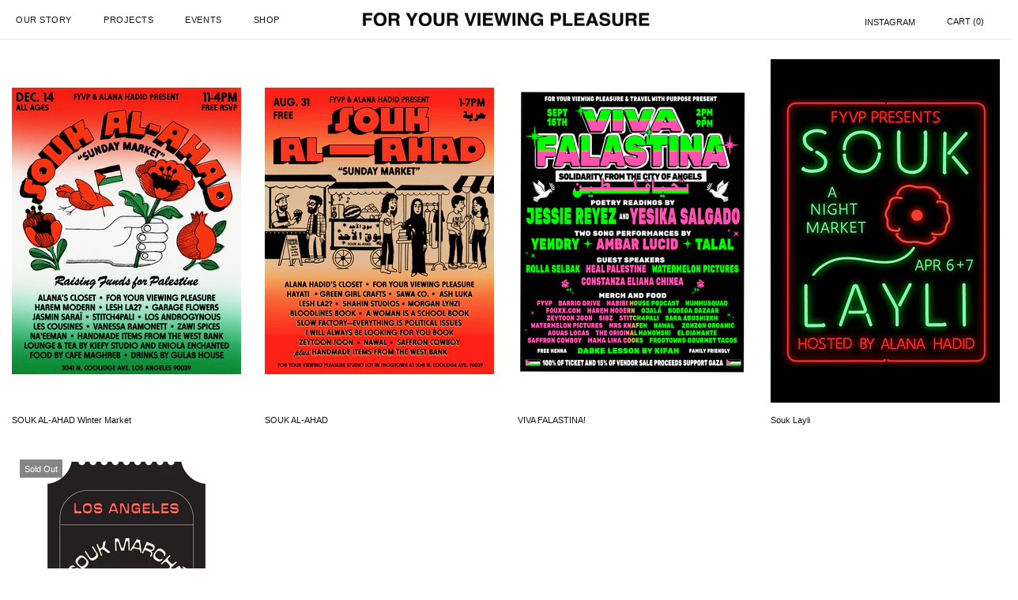

--- FILE ---
content_type: text/html; charset=UTF-8
request_url: https://pre.bossapps.co/api/js/for-your-viewing-pleasure.myshopify.com/variants
body_size: 193
content:
{"46579993837731SP":"3028975779","46579993837731":"no","46579993870499SP":"3028975779","46579993870499":"no","46579977355427SP":"3028975779","46579977355427":"no","46579977388195SP":"3028975779","46579977388195":"no","46579977420963SP":"3028975779","46579977420963":"no","46579977453731SP":"3028975779","46579977453731":"no","46579977486499SP":"3028975779","46579977486499":"yes","46579965329571SP":"3028975779","46579965329571":"no","46579965362339SP":"3028975779","46579965362339":"no","46579965395107SP":"3028975779","46579965395107":"no","46579965427875SP":"3028975779","46579965427875":"yes","46579965460643SP":"3028975779","46579965460643":"yes","46579965493411SP":"3028975779","46579965493411":"yes"}